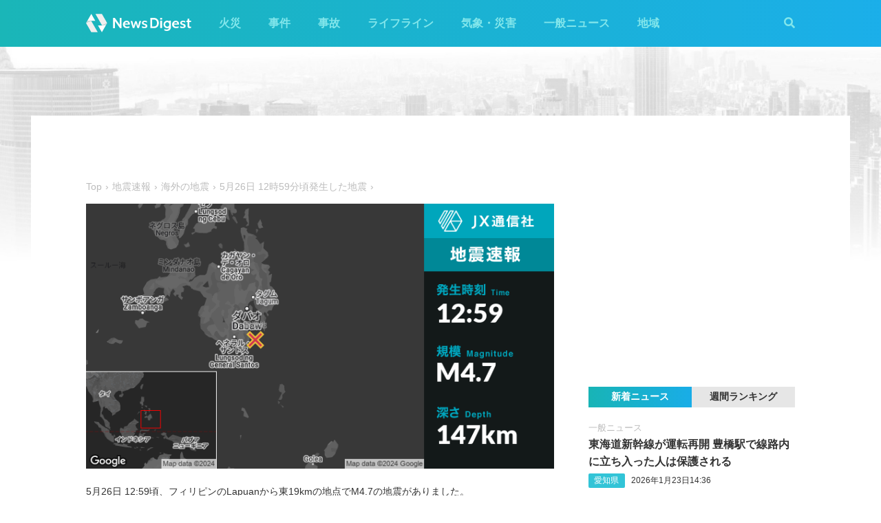

--- FILE ---
content_type: text/html; charset=utf-8
request_url: https://www.google.com/recaptcha/api2/aframe
body_size: 267
content:
<!DOCTYPE HTML><html><head><meta http-equiv="content-type" content="text/html; charset=UTF-8"></head><body><script nonce="LM-VCbNINvikRkYtQ1Q5Qw">/** Anti-fraud and anti-abuse applications only. See google.com/recaptcha */ try{var clients={'sodar':'https://pagead2.googlesyndication.com/pagead/sodar?'};window.addEventListener("message",function(a){try{if(a.source===window.parent){var b=JSON.parse(a.data);var c=clients[b['id']];if(c){var d=document.createElement('img');d.src=c+b['params']+'&rc='+(localStorage.getItem("rc::a")?sessionStorage.getItem("rc::b"):"");window.document.body.appendChild(d);sessionStorage.setItem("rc::e",parseInt(sessionStorage.getItem("rc::e")||0)+1);localStorage.setItem("rc::h",'1769176429588');}}}catch(b){}});window.parent.postMessage("_grecaptcha_ready", "*");}catch(b){}</script></body></html>

--- FILE ---
content_type: application/javascript; charset=utf-8
request_url: https://fundingchoicesmessages.google.com/f/AGSKWxUh90q5v7XMY3eAzFiUslg4j_KzgTYfY7PBLYzrvToADANGdfi-cqJ1ayoCtVeBucgWZc1wRUjhY9QVtbC3IE8-ZAGCg5FRlSwk0KTlQ7xiEfX9l9vOsD1B6TqYLvHqOMmYpNDJsmOat0eL81RJgTOnptScVMUqiNXbmkpEBAXpMDsR5hYo0h-mUz4u/_-ad-content//webad./adlantisloader..cz/affil/_465x110_
body_size: -1289
content:
window['e76b48ae-50d6-4ed3-ad57-2f46d671409e'] = true;